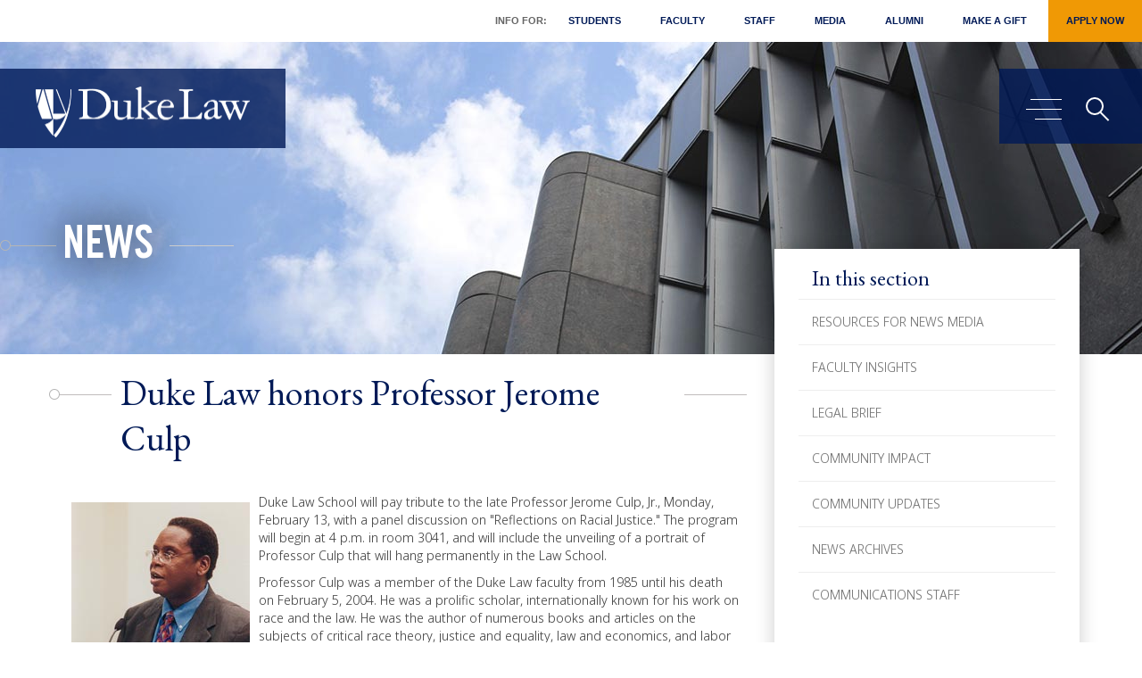

--- FILE ---
content_type: text/html; charset=UTF-8
request_url: https://law.duke.edu/news/features/2006/jeromeculp
body_size: 10635
content:
<!DOCTYPE html>
<html  lang="en" dir="ltr" prefix="og: https://ogp.me/ns#">
  <head>
    <meta charset="utf-8" />
<meta name="description" content="Duke Law School will pay tribute to the late Professor Jerome Culp, Jr., Monday, February 13, with a panel discussion on &quot;Reflections on Racial Justice.&quot; The program will begin at 4 p.m. in room 3041, and will include the unveiling of a portrait of Professor Culp that will hang permanently in the Law School. Professor Culp was a member of the Duke Law faculty from 1985 until his death on February 5, 2004. He was a prolific scholar, internationally known for his work on race and the law. He was the author of numerous books and articles on the subjects of critical race theory, justice and equality, law and economics, and labor economics. He also taught in the fields of torts, employment discrimination, and sexuality and the law. Professor Culp was known for being a dedicated teacher, mentor, and friend to students, and an avid fan of Duke Basketball. Professor Trina Jones will moderate the panel discussion, which will feature Professor of Law and William Rand Kenan Professor of English, Karla Holloway; Frank Cooper, Associate Professor of Law at Suffolk University Law School; and William &quot;Sandy&quot; Darity, Jr., Cary C. Boshamer Professor of Economics and adjunct faculty in sociology at the University of North Carolina at Chapel Hill. Professor Darity also directs the Institute of African American Research at UNC and serves as research professor of public policy studies, African and African American studies, and economics at Duke&#039;s Terry Sanford Institute of Public Policy." />
<link rel="canonical" href="https://law.duke.edu/news/features/2006/jeromeculp" />
<link rel="icon" href="/themes/custom/dukelaw/favicon.ico" />
<link rel="mask-icon" href="/themes/custom/dukelaw/favicon.ico" />
<link rel="apple-touch-icon" sizes="180x180" href="/themes/custom/dukelaw/images/socialicon.png" />
<meta property="og:url" content="https://law.duke.edu/news/features/2006/jeromeculp" />
<meta property="og:description" content="Duke Law School will pay tribute to the late Professor Jerome Culp, Jr., Monday, February 13, with a panel discussion on &quot;Reflections on Racial Justice.&quot; The program will begin at 4 p.m. in room 3041, and will include the unveiling of a portrait of Professor Culp that will hang permanently in the Law School. Professor Culp was a member of the Duke Law faculty from 1985 until his death on February 5, 2004. He was a prolific scholar, internationally known for his work on race and the law. He was the author of numerous books and articles on the subjects of critical race theory, justice and equality, law and economics, and labor economics. He also taught in the fields of torts, employment discrimination, and sexuality and the law. Professor Culp was known for being a dedicated teacher, mentor, and friend to students, and an avid fan of Duke Basketball. Professor Trina Jones will moderate the panel discussion, which will feature Professor of Law and William Rand Kenan Professor of English, Karla Holloway; Frank Cooper, Associate Professor of Law at Suffolk University Law School; and William &quot;Sandy&quot; Darity, Jr., Cary C. Boshamer Professor of Economics and adjunct faculty in sociology at the University of North Carolina at Chapel Hill. Professor Darity also directs the Institute of African American Research at UNC and serves as research professor of public policy studies, African and African American studies, and economics at Duke&#039;s Terry Sanford Institute of Public Policy." />
<meta property="og:image" content="https://law.duke.edu/sites/default/files/images/banner/banner_news.jpg" />
<meta property="og:image:type" content="image/jpg" />
<meta property="og:image:alt" content="Duke Law School" />
<meta name="apple-mobile-web-app-capable" content="yes" />
<meta name="apple-mobile-web-app-status-bar-style" content="black" />
<meta name="apple-mobile-web-app-title" content="Duke Law" />
<meta name="Generator" content="Drupal 10 (https://www.drupal.org)" />
<meta name="MobileOptimized" content="width" />
<meta name="HandheldFriendly" content="true" />
<meta name="viewport" content="width=device-width, initial-scale=1.0" />
<link rel="alternate" hreflang="en" href="https://law.duke.edu/news/features/2006/jeromeculp" />

    <title>Duke Law honors Professor Jerome Culp | Duke University School of Law</title>
    <link rel="stylesheet" media="all" href="/sites/default/files/css/css_Gy2Msh1lzicc_mFQjCDptTzHCKlXlc8KPPXjBYMLz1I.css?delta=0&amp;language=en&amp;theme=dukelaw&amp;include=eJxFzEEOwyAMBdELUThOl9EnWIbGiZENanP7Vqqi7J5mMXjhs4iikCXcjqOa5kwWVjVKxWaHxNIgyqHMjQTvxKIZ8vBxSjs4sCoLLatT-vOnJwbZDttCh4ENvfp1u0ucR59ZmlcqwU8ftKcMpy_g3D1r" />
<link rel="stylesheet" media="all" href="https://cdn.jsdelivr.net/npm/bootstrap@3.4.1/dist/css/bootstrap.min.css" />
<link rel="stylesheet" media="all" href="https://cdn.jsdelivr.net/npm/@unicorn-fail/drupal-bootstrap-styles@0.0.2/dist/3.4.0/8.x-3.x/drupal-bootstrap.css" />
<link rel="stylesheet" media="all" href="/sites/default/files/css/css_17JNAOCCa4DlGZdQ_YU8_GJ9H1VTHD5tkPk_9nDrsq0.css?delta=3&amp;language=en&amp;theme=dukelaw&amp;include=eJxFzEEOwyAMBdELUThOl9EnWIbGiZENanP7Vqqi7J5mMXjhs4iikCXcjqOa5kwWVjVKxWaHxNIgyqHMjQTvxKIZ8vBxSjs4sCoLLatT-vOnJwbZDttCh4ENvfp1u0ucR59ZmlcqwU8ftKcMpy_g3D1r" />
<link rel="stylesheet" media="print" href="/sites/default/files/css/css_2jGr-tIr4JTBvsxk3Pqe7HBMcVHkpM75jwdFXuuUYYM.css?delta=4&amp;language=en&amp;theme=dukelaw&amp;include=eJxFzEEOwyAMBdELUThOl9EnWIbGiZENanP7Vqqi7J5mMXjhs4iikCXcjqOa5kwWVjVKxWaHxNIgyqHMjQTvxKIZ8vBxSjs4sCoLLatT-vOnJwbZDttCh4ENvfp1u0ucR59ZmlcqwU8ftKcMpy_g3D1r" />

    <script type="application/json" data-drupal-selector="drupal-settings-json">{"path":{"baseUrl":"\/","pathPrefix":"","currentPath":"node\/171164","currentPathIsAdmin":false,"isFront":false,"currentLanguage":"en"},"pluralDelimiter":"\u0003","suppressDeprecationErrors":true,"ajaxPageState":{"libraries":"[base64]","theme":"dukelaw","theme_token":null},"ajaxTrustedUrl":{"\/search\/site":true},"gtag":{"tagId":"","consentMode":false,"otherIds":[],"events":[],"additionalConfigInfo":[]},"gtm":{"tagId":null,"settings":{"data_layer":"dataLayer","include_classes":false,"allowlist_classes":"","blocklist_classes":"","include_environment":false,"environment_id":"","environment_token":""},"tagIds":["GTM-KF6MM5C"]},"ajaxLoader":{"markup":"\u003Cdiv class=\u0022ajax-throbber sk-flow\u0022\u003E\n              \u003Cdiv class=\u0022sk-flow-dot\u0022\u003E\u003C\/div\u003E\n              \u003Cdiv class=\u0022sk-flow-dot\u0022\u003E\u003C\/div\u003E\n              \u003Cdiv class=\u0022sk-flow-dot\u0022\u003E\u003C\/div\u003E\n            \u003C\/div\u003E","hideAjaxMessage":false,"alwaysFullscreen":true,"throbberPosition":"body"},"bootstrap":{"forms_has_error_value_toggle":1,"modal_animation":1,"modal_backdrop":"true","modal_focus_input":1,"modal_keyboard":1,"modal_select_text":1,"modal_show":1,"modal_size":"","popover_enabled":1,"popover_animation":1,"popover_auto_close":1,"popover_container":"body","popover_content":"","popover_delay":"0","popover_html":0,"popover_placement":"right","popover_selector":"","popover_title":"","popover_trigger":"click","tooltip_enabled":1,"tooltip_animation":1,"tooltip_container":"body","tooltip_delay":"0","tooltip_html":0,"tooltip_placement":"auto left","tooltip_selector":"","tooltip_trigger":"hover"},"googlePSE":{"language":"en","displayWatermark":false},"user":{"uid":0,"permissionsHash":"aced2df6c8f6c5e0748f4cb7c4587797ee8d64f0a7ca6f558bb263a35b728f07"}}</script>
<script src="/sites/default/files/js/js_4NDbzq1RQajXtzpXHGz5cCvRaGMeLz6HapeTUamc4EY.js?scope=header&amp;delta=0&amp;language=en&amp;theme=dukelaw&amp;include=[base64]"></script>
<script src="https://www.bugherd.com/sidebarv2.js?apikey=0sj7xzzqxgoepmbohk5gbw" async></script>
<script src="https://use.fontawesome.com/releases/v6.5.1/js/all.js" defer crossorigin="anonymous"></script>
<script src="https://use.fontawesome.com/releases/v5.0.13/js/v4-shims.js" defer crossorigin="anonymous"></script>
<script src="/modules/contrib/google_tag/js/gtag.js?t96fj0"></script>
<script src="/modules/contrib/google_tag/js/gtm.js?t96fj0"></script>

  </head>
  <body class="page-node-171164 path-news path-news-features path-node page-node-type-page has-glyphicons">
    <a href="#main-content" class="visually-hidden focusable skip-link">
      Skip to main content
    </a>
    <noscript><iframe src="https://www.googletagmanager.com/ns.html?id=GTM-KF6MM5C"
                  height="0" width="0" style="display:none;visibility:hidden"></iframe></noscript>

      <div class="dialog-off-canvas-main-canvas" data-off-canvas-main-canvas>
    
<header>
  <div class="main-container js-quickedit-main-content">
    <div class="main-container-duke">
      <!-- menu -->
      <nav class="navbar-header">
          <div class="region region-navigation">
    <div class="head_modal modal fade" id="myModal" role="dialog">
    <div class="head_modal_inner modal-dialog">    
      <div class="modal-content">
        <div class="modal-header">
          <button tabindex="0" type="button" class="close" data-dismiss="modal">&times;</button>
        </div>
        <div class="modal-body">
          <div class="search_field">
            <form action="/search/site" method="get" id="search-block-form" accept-charset="UTF-8">
  <div class="form-item js-form-item form-type-search js-form-type-search form-item-keys js-form-item-keys form-no-label form-group">
      <label for="edit-keys" class="control-label sr-only">Search</label>
  
  
  <div class="input-group"><input title="Enter the terms you wish to search for." data-drupal-selector="edit-keys" class="form-search form-control" placeholder="Search" type="search" id="edit-keys" name="keys" value="" size="15" maxlength="128" data-toggle="tooltip" autofocus /><span class="input-group-btn"><button type="submit" value="Search" class="button js-form-submit form-submit btn-primary btn icon-only"><span class="sr-only">Search</span><span class="icon glyphicon glyphicon-search" aria-hidden="true"></span></button></span></div>

  
  
  </div>
<div class="form-actions form-group js-form-wrapper form-wrapper" data-drupal-selector="edit-actions" id="edit-actions"></div>

</form>
      
        </div>
      </div>
    </div>      
  </div>
</div>


<div class="header_section non-sticky">
	<div class="">
		<div class="head_top sub_head_top">
									 
    <ul class="menu menu--main nav">
 
  <li class="custom_menu">Info For: </li>
   
         <li>
  <a href="/portal/student" data-drupal-link-system-path="node/502772">Students</a>
    </li>
        <li>
  <a href="/portal/faculty" data-drupal-link-system-path="node/502773">Faculty</a>
    </li>
        <li>
  <a href="/portal/staff" data-drupal-link-system-path="node/502774">Staff</a>
    </li>
        <li>
  <a href="/news/for-the-media" data-drupal-link-system-path="node/512471">Media</a>
    </li>
        <li>
  <a href="/alumni" data-drupal-link-system-path="node/502159">Alumni</a>
    </li>
        <li>
  <a href="/alumni/giving" data-drupal-link-system-path="node/165981">Make a Gift</a>
    </li>
        <li>
  <a href="/apply" class="giftbutton" data-drupal-link-system-path="node/208">Apply Now</a>
    </li>
</ul>

					</div>
		<div class="head_left">
			<span class="logo">
							<a tabindex="0" class="logo navbar-btn pull-left" href="/" title="Home" rel="home">
															
										<img src="/themes/custom/dukelaw/images/duke_law_logo_white.png" alt="Duke Law logo">

									</a>
			</span>
		</div>
		<div class="head_right">
			<div class="head_right_icon" id="page-content-wrapper">
				<button tabindex="0" type="button" class="hamburger is-closed" aria-expanded="false" aria-haspopup="true" data-toggle="offcanvas" aria-controls="block-dukelaw-megamenu"><span class="visually-hidden">Main menu toggle</span>
					<span class="hamb-top"></span>
					<span class="hamb-middle"></span>
					<span class="hamb-bottom"></span>        
				</button>
				<span tabindex="0" class="search_icon" data-toggle="modal" data-target="#myModal"><span class="sr-only">Search</span></span>
			</div>
		</div>
	</div>
</div>



<div class="header_section replacement sticky">
	<div class="">
		
		<div class="head_left" tabindex="0">
			<span class="logo">
							<a tabindex="0" class="logo navbar-btn pull-left" href="/" title="Home" rel="home">			
					
										<img src="/themes/custom/dukelaw/images/duke_law_logo_white.png" alt="Duke Law logo">

									</a>
			</span>
		</div>
		<div class="head_top sub_head_top" tabindex="0">			
			<ul>
				<li class="custom_menu">Info For: </li>
							
				<li class="item"><a tabindex="0"  href="/portal/student">Students</a></li>
							
				<li class="item"><a tabindex="0"  href="/portal/faculty">Faculty</a></li>
							
				<li class="item"><a tabindex="0"  href="/portal/staff">Staff</a></li>
							
				<li class="item"><a tabindex="0"  href="/news/for-the-media">Media</a></li>
							
				<li class="item"><a tabindex="0"  href="/alumni">Alumni</a></li>
							
				<li class="item"><a tabindex="0"  href="/alumni/giving">Make a Gift</a></li>
							
				<li class="item"><a tabindex="0"  class="giftbutton"  href="/apply">Apply Now</a></li>
								<!--li class="item"><a tabindex="0" href="/alumni/giving/" class="giftbutton">Make a Gift</a></li-->
			</ul>
		</div>
		<div class="head_right" tabindex="0">
			<div class="head_right_icon" id="page-content-wrapper-2">
				<button tabindex="0" type="button" class="hamburger is-closed" aria-expanded="false" aria-haspopup="true" data-toggle="offcanvas" aria-controls="block-dukelaw-megamenu"><span class="sr-only">Main menu toggle</span>
					<span class="hamb-top"></span>
					<span class="hamb-middle"></span>
					<span class="hamb-bottom"></span>        
				</button>
				<span tabindex="0" class="search_icon" data-toggle="modal" data-target="#myModal"><i class="fa fa-search" aria-hidden="true"></i><span class="sr-only">Main menu toggle</span></span>
			</div>
		</div>
	</div>
</div>

  </div>

      </nav>
      <div id="wrapper">
        <div class="overlay"></div>    
        <!-- Sidebar -->
        <div class="navbar navbar-inverse navbar-fixed-top" id="sidebar-wrapper">    
             <div class="region region-navigation-collapsible">
    <div aria-labelledby="block-dukelaw-megamenu-menu" id="block-dukelaw-megamenu">
            
  <h2 class="visually-hidden" id="block-dukelaw-megamenu-menu">Mega Menu</h2>
  

        
 <div class="main_menu">
  <div class="nav_left animater">
    <a href="#main-content" id="menu-start" class="visually-hidden focusable skip-link">Skip menu to main content</a>
    <ol class="nav_left_duke" tabindex="0" role="tablist">
                        <li class="main_meagamenu" value="1" id="menu1" aria-controls="menu1panel" role="tab" aria-selected="false">Overview</li> 
             
                  <li class="main_meagamenu" value="2" id="menu2" aria-controls="menu2panel" role="tab" aria-selected="false">Info for:</li> 
             
                  <li class="main_meagamenu" value="3" id="menu3" aria-controls="menu3panel" role="tab" aria-selected="false">Apply</li> 
             
                  <li class="main_meagamenu" value="4" id="menu4" aria-controls="menu4panel" role="tab" aria-selected="false">Study</li> 
             
                  <li class="main_meagamenu" value="5" id="menu5" aria-controls="menu5panel" role="tab" aria-selected="false">Faculty &amp; Research</li> 
             
                  <li class="main_meagamenu" value="6" id="menu6" aria-controls="menu6panel" role="tab" aria-selected="false">Life at Duke Law</li> 
             
                  <li class="main_meagamenu" value="7" id="menu7" aria-controls="menu7panel" role="tab" aria-selected="false">Careers</li> 
             
                  <li class="main_meagamenu" value="8" id="menu8" aria-controls="menu8panel" role="tab" aria-selected="false">About</li> 
             
                  <li class="main_meagamenu" value="9" id="menu9" aria-controls="menu9panel" role="tab" aria-selected="false">Alumni</li> 
             
          </ol>

	 
    <ul class="menu menu--secondary-mega-menu nav">
 
   
         <li>
  <a href="/events/calendar" data-drupal-link-system-path="node/165547"><span class="link-text">Event Calendar &amp; Planning</span> <i class="fa-solid fa-lock" aria-hidden="true"></i></a>
    </li>
        <li>
  <a href="/lib" title="Goodson Law Library" data-drupal-link-system-path="node/167789">Goodson Law Library</a>
    </li>
        <li>
  <a href="/news" data-drupal-link-system-path="node/118">News</a>
    </li>
        <li>
  <a href="/actech" title="Academic Technologies" data-drupal-link-system-path="node/162710">Technology</a>
    </li>
        <li>
  <a href="/about/consumerinformation" data-drupal-link-system-path="node/265515">Consumer Information (ABA Required Disclosures)</a>
    </li>
</ul>

	
    
    <div class="copyright_bottom">
      <ul>
        <!-- <li></li> -->
        <li>Follow Duke Law
         <span class="footer_youtube"><a target="_blank" href="https://www.youtube.com/user/dukelaw" tabindex="-1"><span class="sr-only">Duke Law on Youtube</span><i class="fab fa-youtube"></i></a></span>
         <!--span class="footer_twitter"><a target="_blank" href="https://twitter.com/dukelaw" tabindex="-1"><span class="sr-only">Duke Law on Twitter</span><i class="fa-brands fa-x-twitter"></i></a></span-->
         <span class="footer_linkedin"><a target="_blank" href="https://www.linkedin.com/school/dukelaw" tabindex="-1"><span class="sr-only">Duke Law on Facebook</span><i class="fab fa-linkedin"></i></a></span>
         <span class="footer_facebook"><a target="_blank" href="https://www.facebook.com/dukelaw/" tabindex="-1"><span class="sr-only">Duke Law on Facebook</span><i class="fab fa-facebook"></i></a></span>
         <span class="footer_instagram"><a target="_blank" href="https://www.instagram.com/dukelaw/" tabindex="-1"><span class="sr-only">Duke Law on Instagram</span><i class="fab fa-instagram"></i></a></span>                   
       </li>
       <li class="visually-hidden"><a href="#menu-start" class="visually-hidden focusable skip-link">Return to start of menu</a></li>
       <li class="visually-hidden"><a href="#" class="close-menu visually-hidden focusable skip-link">Close menu</a></li>
     </ul>
   </div> 
 </div>
 <div class="nav_right animater" id="nav_right" tabindex="-1">
     
    <ul class="sub_meaga_menu sub_meaga_menu1" aria-labelledby="menu1" id="menu1panel" role="group">
      </ul>
   
    <ul class="sub_meaga_menu sub_meaga_menu2" aria-labelledby="menu2" id="menu2panel" role="group">
        <li><a href="/apply" tabindex="-1">Applicants</a></li>  
        <li><a href="/portal/student" tabindex="-1">Students</a></li>  
        <li><a href="/portal/faculty" tabindex="-1">Faculty</a></li>  
        <li><a href="/portal/staff" tabindex="-1">Staff</a></li>  
        <li><a href="/news/for-the-media" tabindex="-1">Media</a></li>  
        <li><a href="/alumni" tabindex="-1">Alumni</a></li>  
      </ul>
   
    <ul class="sub_meaga_menu sub_meaga_menu3" aria-labelledby="menu3" id="menu3panel" role="group">
        <li><a href="/apply" tabindex="-1">Overview</a></li>  
        <li><a href="/apply/jd" tabindex="-1">Juris Doctor</a></li>  
        <li><a href="/internat/llm" tabindex="-1">International LLM</a></li>  
        <li><a href="https://judicialstudies.duke.edu/judicial-studies-llm/" tabindex="-1">Master of Judicial Studies</a></li>  
        <li><a href="/apply/dualdegrees" tabindex="-1">Dual Degrees</a></li>  
        <li><a href="/internat/sjd" tabindex="-1">SJD</a></li>  
        <li><a href="/apply/focus" tabindex="-1">Areas of Focus</a></li>  
        <li><a href="/publicinterest" tabindex="-1">Public Interest &amp; Pro Bono</a></li>  
        <li><a href="/summerinstitutes" tabindex="-1">Summer Institutes</a></li>  
        <li><a href="/prelawfellowship" tabindex="-1">PreLaw Fellowship Program</a></li>  
        <li><a href="/apply/visit" tabindex="-1">Visit</a></li>  
      </ul>
   
    <ul class="sub_meaga_menu sub_meaga_menu4" aria-labelledby="menu4" id="menu4panel" role="group">
        <li><a href="/study" tabindex="-1">Overview</a></li>  
        <li><a href="/study/jdadvising" tabindex="-1">Academic Advising</a></li>  
        <li><a href="/study/academic-calendar" tabindex="-1">Academic Calendar</a></li>  
        <li><a href="https://law.duke.edu/academics/course/browser" tabindex="-1">Course Browser</a></li>  
        <li><a href="/study/degreerequirements" tabindex="-1">Degree Requirements</a></li>  
        <li><a href="/clinics" tabindex="-1">Clinics and Externships</a></li>  
        <li><a href="/study/legalwriting" tabindex="-1">Legal Writing</a></li>  
        <li><a href="/wintersession" tabindex="-1">Wintersession</a></li>  
        <li><a href="/apply/studyabroad" tabindex="-1">Study Abroad</a></li>  
        <li><a href="/study/registrar/registration" tabindex="-1">Registration Portal</a></li>  
        <li><a href="/study/staff" tabindex="-1">Staff</a></li>  
      </ul>
   
    <ul class="sub_meaga_menu sub_meaga_menu5" aria-labelledby="menu5" id="menu5panel" role="group">
        <li><a href="/faculty" tabindex="-1">Overview</a></li>  
        <li><a href="/fac" tabindex="-1">Faculty Profiles</a></li>  
        <li><a href="/facultyinsights" tabindex="-1">Faculty Insights</a></li>  
        <li><a href="/scholarship/activities" tabindex="-1">Scholarship</a></li>  
        <li><a href="/vap" tabindex="-1">Visiting Assistant Professor Program</a></li>  
        <li><a href="/centers" tabindex="-1">Centers</a></li>  
        <li><a href="/faculty/faculty-workshops" tabindex="-1">Faculty Workshops</a></li>  
        <li><a href="/faculty/teaching-learning" tabindex="-1">Teaching &amp; Learning</a></li>  
      </ul>
   
    <ul class="sub_meaga_menu sub_meaga_menu6" aria-labelledby="menu6" id="menu6panel" role="group">
        <li><a href="/life" tabindex="-1">Overview</a></li>  
        <li><a href="/life/resources" tabindex="-1">Student Resources</a></li>  
        <li><a href="/life/orgs" tabindex="-1">Student Organizations</a></li>  
        <li><a href="/life/diversity" tabindex="-1">Diversity, Equity, and Inclusion</a></li>  
        <li><a href="/publicinterest" tabindex="-1">Public Interest &amp; Pro Bono</a></li>  
        <li><a href="/life/events" tabindex="-1">Student Events</a></li>  
        <li><a href="/life/orientation" tabindex="-1">LEAD Week</a></li>  
        <li><a href="/graduation" tabindex="-1">Graduation</a></li>  
      </ul>
   
    <ul class="sub_meaga_menu sub_meaga_menu7" aria-labelledby="menu7" id="menu7panel" role="group">
        <li><a href="/career" tabindex="-1">Overview</a></li>  
        <li><a href="/career/students/prospective" tabindex="-1">Prospective Students</a></li>  
        <li><a href="/career/currentstudents/jds" tabindex="-1">JD Students</a></li>  
        <li><a href="/career/students/llm" tabindex="-1">International LLMs</a></li>  
        <li><a href="/career/alumni" tabindex="-1">Alumni</a></li>  
        <li><a href="/career/employer" tabindex="-1">Employers</a></li>  
        <li><a href="/career/employmentdata" tabindex="-1">Employment Data</a></li>  
        <li><a href="/career/staff" tabindex="-1">Staff</a></li>  
      </ul>
   
    <ul class="sub_meaga_menu sub_meaga_menu8" aria-labelledby="menu8" id="menu8panel" role="group">
        <li><a href="/about" tabindex="-1">Overview</a></li>  
        <li><a href="/about/administration" tabindex="-1"><span class="link-text">Administration</span> <i class="fa-solid fa-lock" aria-hidden="true"></i></a></li>  
        <li><a href="/about/community/committees" tabindex="-1"><span class="link-text">Faculty Committees</span> <i class="fa-solid fa-lock" aria-hidden="true"></i></a></li>  
        <li><a href="/directory" tabindex="-1"><span class="link-text">Faculty &amp; Staff Directory</span> <i class="fa-solid fa-lock" aria-hidden="true"></i></a></li>  
        <li><a href="/about/facilities" tabindex="-1">Facilities</a></li>  
        <li><a href="/about/consumerinformation" tabindex="-1">Consumer Information (ABA Required Disclosures)</a></li>  
        <li><a href="/history" tabindex="-1">A History of Duke Law School</a></li>  
        <li><a href="https://durham.duke.edu/" tabindex="-1">Durham: The Bull City</a></li>  
        <li><a href="/about/visit" tabindex="-1">Visiting Duke Law</a></li>  
        <li><a href="/about/community/rules" tabindex="-1"><span class="link-text">Rules &amp; Policies</span> <i class="fa-solid fa-lock" aria-hidden="true"></i></a></li>  
      </ul>
   
    <ul class="sub_meaga_menu sub_meaga_menu9" aria-labelledby="menu9" id="menu9panel" role="group">
        <li><a href="/alumni" tabindex="-1">Overview</a></li>  
        <li><a href="/alumni/news" tabindex="-1">News &amp; Events</a></li>  
        <li><a href="/alumni/engage" tabindex="-1">Engage</a></li>  
        <li><a href="/alumni/giving" tabindex="-1">Giving</a></li>  
        <li><a href="/alumni/reunion" tabindex="-1">Reunion</a></li>  
        <li><a href="/alumni/tools" tabindex="-1">Alumni Benefits</a></li>  
        <li><a href="/alumni/alumdir/update" tabindex="-1">Update Your Address</a></li>  
        <li><a href="/alumni/refundpolicy" tabindex="-1">Event Refund Policy</a></li>  
        <li><a href="/alumni/contact" tabindex="-1">Staff</a></li>  
      </ul>
   
    <a href="#menu-start" class="visually-hidden focusable skip-link">Return to start of menu</a>
  <a href="#" class="close-menu visually-hidden focusable skip-link">Close menu</a>
</div>
</div>

<!-- Mobile Menu -->
<div class="mobile_navigation">
  <div class="slide-menu" id="test-menu-right">
    <div class="mega_slide_menu">
      <div class="mega_slide_menu_duke">
        <ul>
                    <li class="main_meagamenu"> <a href="10">Overview</a>
             
          </li>        
                    <li class="main_meagamenu"> <a href="10">Info for:</a>
                        <ul>
                            <li > <a href="/apply">Applicants</a> </li>  
                            <li > <a href="/portal/student">Students</a> </li>  
                            <li > <a href="/portal/faculty">Faculty</a> </li>  
                            <li > <a href="/portal/staff">Staff</a> </li>  
                            <li > <a href="/news/for-the-media">Media</a> </li>  
                            <li > <a href="/alumni">Alumni</a> </li>  
                          </ul>
             
          </li>        
                    <li class="main_meagamenu"> <a href="10">Apply</a>
                        <ul>
                            <li > <a href="/apply">Overview</a> </li>  
                            <li > <a href="/apply/jd">Juris Doctor</a> </li>  
                            <li > <a href="/internat/llm">International LLM</a> </li>  
                            <li > <a href="https://judicialstudies.duke.edu/judicial-studies-llm/">Master of Judicial Studies</a> </li>  
                            <li > <a href="/apply/dualdegrees">Dual Degrees</a> </li>  
                            <li > <a href="/internat/sjd">SJD</a> </li>  
                            <li > <a href="/apply/focus">Areas of Focus</a> </li>  
                            <li > <a href="/publicinterest">Public Interest &amp; Pro Bono</a> </li>  
                            <li > <a href="/summerinstitutes">Summer Institutes</a> </li>  
                            <li > <a href="/prelawfellowship">PreLaw Fellowship Program</a> </li>  
                            <li > <a href="/apply/visit">Visit</a> </li>  
                          </ul>
             
          </li>        
                    <li class="main_meagamenu"> <a href="10">Study</a>
                        <ul>
                            <li > <a href="/study">Overview</a> </li>  
                            <li > <a href="/study/jdadvising">Academic Advising</a> </li>  
                            <li > <a href="/study/academic-calendar">Academic Calendar</a> </li>  
                            <li > <a href="https://law.duke.edu/academics/course/browser">Course Browser</a> </li>  
                            <li > <a href="/study/degreerequirements">Degree Requirements</a> </li>  
                            <li > <a href="/clinics">Clinics and Externships</a> </li>  
                            <li > <a href="/study/legalwriting">Legal Writing</a> </li>  
                            <li > <a href="/wintersession">Wintersession</a> </li>  
                            <li > <a href="/apply/studyabroad">Study Abroad</a> </li>  
                            <li > <a href="/study/registrar/registration">Registration Portal</a> </li>  
                            <li > <a href="/study/staff">Staff</a> </li>  
                          </ul>
             
          </li>        
                    <li class="main_meagamenu"> <a href="10">Faculty &amp; Research</a>
                        <ul>
                            <li > <a href="/faculty">Overview</a> </li>  
                            <li > <a href="/fac">Faculty Profiles</a> </li>  
                            <li > <a href="/facultyinsights">Faculty Insights</a> </li>  
                            <li > <a href="/scholarship/activities">Scholarship</a> </li>  
                            <li > <a href="/vap">Visiting Assistant Professor Program</a> </li>  
                            <li > <a href="/centers">Centers</a> </li>  
                            <li > <a href="/faculty/faculty-workshops">Faculty Workshops</a> </li>  
                            <li > <a href="/faculty/teaching-learning">Teaching &amp; Learning</a> </li>  
                          </ul>
             
          </li>        
                    <li class="main_meagamenu"> <a href="10">Life at Duke Law</a>
                        <ul>
                            <li > <a href="/life">Overview</a> </li>  
                            <li > <a href="/life/resources">Student Resources</a> </li>  
                            <li > <a href="/life/orgs">Student Organizations</a> </li>  
                            <li > <a href="/life/diversity">Diversity, Equity, and Inclusion</a> </li>  
                            <li > <a href="/publicinterest">Public Interest &amp; Pro Bono</a> </li>  
                            <li > <a href="/life/events">Student Events</a> </li>  
                            <li > <a href="/life/orientation">LEAD Week</a> </li>  
                            <li > <a href="/graduation">Graduation</a> </li>  
                          </ul>
             
          </li>        
                    <li class="main_meagamenu"> <a href="10">Careers</a>
                        <ul>
                            <li > <a href="/career">Overview</a> </li>  
                            <li > <a href="/career/students/prospective">Prospective Students</a> </li>  
                            <li > <a href="/career/currentstudents/jds">JD Students</a> </li>  
                            <li > <a href="/career/students/llm">International LLMs</a> </li>  
                            <li > <a href="/career/alumni">Alumni</a> </li>  
                            <li > <a href="/career/employer">Employers</a> </li>  
                            <li > <a href="/career/employmentdata">Employment Data</a> </li>  
                            <li > <a href="/career/staff">Staff</a> </li>  
                          </ul>
             
          </li>        
                    <li class="main_meagamenu"> <a href="10">About</a>
                        <ul>
                            <li > <a href="/about">Overview</a> </li>  
                            <li > <a href="/about/administration"><span class="link-text">Administration</span> <i class="fa-solid fa-lock" aria-hidden="true"></i></a> </li>  
                            <li > <a href="/about/community/committees"><span class="link-text">Faculty Committees</span> <i class="fa-solid fa-lock" aria-hidden="true"></i></a> </li>  
                            <li > <a href="/directory"><span class="link-text">Faculty &amp; Staff Directory</span> <i class="fa-solid fa-lock" aria-hidden="true"></i></a> </li>  
                            <li > <a href="/about/facilities">Facilities</a> </li>  
                            <li > <a href="/about/consumerinformation">Consumer Information (ABA Required Disclosures)</a> </li>  
                            <li > <a href="/history">A History of Duke Law School</a> </li>  
                            <li > <a href="https://durham.duke.edu/">Durham: The Bull City</a> </li>  
                            <li > <a href="/about/visit">Visiting Duke Law</a> </li>  
                            <li > <a href="/about/community/rules"><span class="link-text">Rules &amp; Policies</span> <i class="fa-solid fa-lock" aria-hidden="true"></i></a> </li>  
                          </ul>
             
          </li>        
                    <li class="main_meagamenu"> <a href="10">Alumni</a>
                        <ul>
                            <li > <a href="/alumni">Overview</a> </li>  
                            <li > <a href="/alumni/news">News &amp; Events</a> </li>  
                            <li > <a href="/alumni/engage">Engage</a> </li>  
                            <li > <a href="/alumni/giving">Giving</a> </li>  
                            <li > <a href="/alumni/reunion">Reunion</a> </li>  
                            <li > <a href="/alumni/tools">Alumni Benefits</a> </li>  
                            <li > <a href="/alumni/alumdir/update">Update Your Address</a> </li>  
                            <li > <a href="/alumni/refundpolicy">Event Refund Policy</a> </li>  
                            <li > <a href="/alumni/contact">Staff</a> </li>  
                          </ul>
             
          </li>        
                
        </ul>

         
    <ul class="menu menu--secondary-mega-menu nav">
 
   
         <li>
  <a href="/events/calendar" data-drupal-link-system-path="node/165547"><span class="link-text">Event Calendar &amp; Planning</span> <i class="fa-solid fa-lock" aria-hidden="true"></i></a>
    </li>
        <li>
  <a href="/lib" title="Goodson Law Library" data-drupal-link-system-path="node/167789">Goodson Law Library</a>
    </li>
        <li>
  <a href="/news" data-drupal-link-system-path="node/118">News</a>
    </li>
        <li>
  <a href="/actech" title="Academic Technologies" data-drupal-link-system-path="node/162710">Technology</a>
    </li>
        <li>
  <a href="/about/consumerinformation" data-drupal-link-system-path="node/265515">Consumer Information (ABA Required Disclosures)</a>
    </li>
</ul>

		
        <div class="copyright_bottom_mobile">
          <div class="copyright_bottom_mobile_main">
            <div class="copyright_bottom_mobile_body">
            <div class="field field--name-body field--type-text-with-summary field--label-hidden field--item"><p>210 Science Drive | Durham, NC 27708 | 919-613-7006</p></div>
      </div>
            <div class="copyright_bottom_mobil_title">Follow Duke Law

             <span><a class="megameuyoutube" href="https://www.youtube.com/user/dukelaw" target="_blank"><span class="sr-only">Duke Law on Youtube</span><i class="fab fa-youtube"></i></a></span>
             <!--span><a href="https://twitter.com/dukelaw" target="_blank"><span class="sr-only">Duke Law on Twitter</span><i class="fa-brands fa-x-twitter"></i></a></span-->
             <span><a href="https://www.linkedin.com/school/dukelaw" target="_blank"><span class="sr-only">Duke Law on LinkedIn</span><i class="fab fa-linkedin"></i></a></span>
             <span><a href="https://www.facebook.com/dukelaw/" target="_blank"><span class="sr-only">Duke Law on Facebook</span><i class="fab fa-facebook"></i></a></span>
             <span><a href="https://www.instagram.com/dukelaw/" target="_blank"><span class="sr-only">Duke Law on Instagram</span><i class="fab fa-instagram"></i></a></span>                  
           </div>
         </div>
       </div> 
     </div>
   </div>

     </div>
</div>






  </div>

  </div>

        </div>
        <!-- /#sidebar-wrapper -->        
      </div>
      <!-- menu end -->
    </div>
  </div>
</header>

<main>
  <section class="duke">

        <div class="highlighted">  <div class="region region-highlighted">
    <div data-drupal-messages-fallback class="hidden"></div>

  </div>
</div>
    
        
    
      <a id="main-content"></a><a id="maincontent"></a>
    <div class="region region-content">
      
<article data-history-node-id="171164" class="page full clearfix">

  
    

  
  <div class="content">
    
  <div class="field--label">Banner</div>
      <div><div class="duke_sub_banner_section" style="background-image:url(https://law.duke.edu/sites/default/files/images/banner/banner_news.jpg);">
  <div class="container">
    <div class="sub_banner_caption">      
      <h1><span>
		 		 	<a href="/news">
		 		 News
		 		 	</a>
		 	  </span></h1>
      <p></p>
    </div>
  </div>
  </div>
</div>
      <div class="container container_duke_left_right_check">
      <div class="content duke_left_content_cont">
    	 <!--h1><span>Duke Law honors Professor Jerome Culp 	    </span></h1-->
	 <div class="animation_heading">
       <section class="cd-intro">
        <h2 class="cd-headline loading-bar">
        <span class="cd-words-wrapper">
               <b class="is-visible">              
                <span>Duke Law honors Professor Jerome Culp 	    </span>              
              </b>
            </span>   
        </h2>
       </section> 
      </div>
          	<div class="field--label">Main Content</div>
     	     		  <div class="paragraph paragraph--type--simple-paragraph paragraph--view-mode--default">
    	      
            <div class="field field--name-field-text-simple-paragraph field--type-text-with-summary field--label-hidden field--item"><p><img alt="Jerome Culp" src="/sites/default/files/migrated/content_image_-images-features-2006-jeromeculp_1.jpg" style="float: left; margin: 10px;"></p>
<p>Duke Law School will pay tribute to the late Professor Jerome Culp, Jr., Monday, February 13, with a panel discussion on "Reflections on Racial Justice." The program will begin at 4 p.m. in room 3041, and will include the unveiling of a portrait of Professor Culp that will hang permanently in the Law School.</p>
<p>Professor Culp was a member of the Duke Law faculty from 1985 until his death on February 5, 2004. He was a prolific scholar, internationally known for his work on race and the law. He was the author of numerous books and articles on the subjects of critical race theory, justice and equality, law and economics, and labor economics. He also taught in the fields of torts, employment discrimination, and sexuality and the law. Professor Culp was known for being a dedicated teacher, mentor, and friend to students, and an avid fan of Duke Basketball.</p>
<p>Professor Trina Jones will moderate the panel discussion, which will feature Professor of Law and William Rand Kenan Professor of English, Karla Holloway; Frank Cooper, Associate Professor of Law at Suffolk University Law School; and William "Sandy" Darity, Jr., Cary C. Boshamer Professor of Economics and adjunct faculty in sociology at the University of North Carolina at Chapel Hill. Professor Darity also directs the <a href="http://www.unc.edu/depts/iaar/">Institute of African American Research</a> at UNC and serves as research professor of public policy studies, African and African American studies, and economics at <a href="http://www.pubpol.duke.edu/">Duke's Terry Sanford Institute of Public Policy</a>.</p>
</div>
      
      </div>

     	        </div>
    
<div class="mobile_right_navigation">
  <div class="panel-group" id="accordion" role="tablist" aria-multiselectable="true">
    <div class="panel panel-default">
      <div class="panel-heading" role="tab" id="headingOne">
        <h5 class="panel-title">
          <a tabindex="0" class="collapsed" data-toggle="collapse" data-parent="#accordion" href="#ncollapseOnemenu" aria-expanded="false" aria-haspopup="true" aria-controls="collapseOne">
                    In this section
                    </a>
        </h5>
      </div>
      <div id="ncollapseOnemenu" class="panel-collapse collapse" role="tabpanel" aria-labelledby="headingOne" style="height: 0px;">
	   <div class="sidebar-nav">
	    	     
    <ul class="menu menu--menu-section-menu-news-events nav">
 
   
         <li>
  <a href="/news/for-the-media" data-drupal-link-system-path="node/512471">Resources for News Media</a>
    </li>
        <li>
  <a href="/news/facultyinsights" data-drupal-link-system-path="node/624751">Faculty Insights</a>
    </li>
        <li>
  <a href="/facultyinsights/legalbrief">Legal Brief</a>
    </li>
        <li>
  <a href="/news/impact" data-drupal-link-system-path="node/624676">Community Impact</a>
    </li>
        <li>
  <a href="/news/community" data-drupal-link-system-path="node/624677">Community Updates</a>
    </li>
        <li>
  <a href="/news/archives" data-drupal-link-system-path="node/166234">News Archives</a>
    </li>
        <li>
  <a href="/news/contact" data-drupal-link-system-path="node/242026">Communications Staff</a>
    </li>
</ul>

	         </div>
   </div>
 </div>
</div>
</div>
  

     <div class="content duke_right_sidebar">
    
        	    		<div class="right_sidebar_navigation">
	<h3>In this section</h3>
  	<div class="sidebar-nav"> 
    <ul class="menu menu--menu-section-menu-news-events nav">
 
   
         <li>
  <a href="/news/for-the-media" data-drupal-link-system-path="node/512471">Resources for News Media</a>
    </li>
        <li>
  <a href="/news/facultyinsights" data-drupal-link-system-path="node/624751">Faculty Insights</a>
    </li>
        <li>
  <a href="/facultyinsights/legalbrief">Legal Brief</a>
    </li>
        <li>
  <a href="/news/impact" data-drupal-link-system-path="node/624676">Community Impact</a>
    </li>
        <li>
  <a href="/news/community" data-drupal-link-system-path="node/624677">Community Updates</a>
    </li>
        <li>
  <a href="/news/archives" data-drupal-link-system-path="node/166234">News Archives</a>
    </li>
        <li>
  <a href="/news/contact" data-drupal-link-system-path="node/242026">Communications Staff</a>
    </li>
</ul>
</div>
</div>
    	      </div>
  </div>

  </div>

</article>


  </div>

  </section>

</main>


 <footer class="footer footer_section">
    <div class="region region-footer">
    <section id="block-dukelaw-footerlogo" class="block block-block-content block-block-content1100fb3e-993a-40b4-a5e9-395d1a6c1807 clearfix">
  
    

      
            <div class="field field--name-body field--type-text-with-summary field--label-hidden field--item"><p><a href="/"><img alt="Duke Law School logo" src="/sites/default/files/images/logo/duke_law_logo_white.png" style="width:238px;"><span class="sr-only">Visit the Duke Law homepage</span></a></p>
</div>
      
  </section>

<div aria-labelledby="block-dukelaw-footer-menu" id="block-dukelaw-footer">
            
  <h2 class="visually-hidden" id="block-dukelaw-footer-menu">Footer menu</h2>
  

         
    <ul class="menu menu--footer nav">
 
   
         <li>
  <a href="/apply" data-drupal-link-system-path="node/208">Apply</a>
    </li>
        <li>
  <a href="/study" data-drupal-link-system-path="node/166177">Study</a>
    </li>
        <li>
  <a href="/faculty" data-drupal-link-system-path="node/165420">Faculty &amp; Research</a>
    </li>
        <li>
  <a href="/life" data-drupal-link-system-path="node/502482">Life at Duke Law</a>
    </li>
        <li>
  <a href="/career" data-drupal-link-system-path="node/166233">Careers</a>
    </li>
        <li>
  <a href="/about" data-drupal-link-system-path="node/167787">About</a>
    </li>
        <li>
  <a href="/alumni" data-drupal-link-system-path="node/502159">Alumni</a>
    </li>
        <li>
  <a href="/lib" data-drupal-link-system-path="node/167789">Goodson Law Library</a>
    </li>
        <li>
  <a href="/about/consumerinformation" class="aba-footer" data-drupal-link-system-path="node/265515">Consumer Information (ABA Required Disclosures)</a>
    </li>
        <li>
  <a href="/feedback" target="_blank">Website Feedback</a>
    </li>
</ul>

  </div>
<section id="block-dukelaw-footerrighticon" class="block block-block-content block-block-content1dd6aa8e-0e74-49df-bc3d-bd48638317a4 clearfix">
  
    

      
            <div class="field field--name-body field--type-text-with-summary field--label-hidden field--item"><div class="footer-address">210 Science Drive | Durham, NC 27708 | 919-613-7006 | <a href="https://maps.duke.edu/?focus=330">Map</a></div>

<p>FOLLOW DUKE LAW <a class="button" href="https://www.instagram.com/dukelaw/" target="_blank"><span class="fa-instagram fab" style="font-size:1.5em; vertical-align:middle;">&nbsp;</span><span class="sr-only">On Instagram</span></a> <a class="button" href="https://www.facebook.com/dukelaw/" target="_blank"><span class="fa-facebook fab" style="font-size:1.5em; vertical-align:middle;">&nbsp;</span><span class="sr-only">On Facebook</span></a> <a class="button" href="https://www.linkedin.com/school/dukelaw" target="_blank"><span class="fa-brands fa-linkedin" style="font-size:1.5em; vertical-align:middle;">&nbsp;</span><span class="sr-only">On LinkedIn</span></a> <a class="button" href="https://www.youtube.com/user/dukelaw" target="_blank"><span class="fa-youtube fab" style="font-size:1.5em; vertical-align:middle;">&nbsp;</span><span class="sr-only">On Youtube</span></a></p>
</div>
      
  </section>

<section id="block-dukelaw-copyright" class="block block-block-content block-block-contentc4f4f738-7a6b-49b7-87f4-22df32b5356d clearfix">
  
    

      
            <div class="field field--name-body field--type-text-with-summary field--label-hidden field--item"><p class="home-location">210 Science Drive | Durham, NC 27708 | 919-613-7006 <span class="home-directions"><a href="https://maps.duke.edu/?focus=330"><img alt="location" src="/themes/custom/dukelaw/images/location_icon.png">Get Directions</a></span></p>

<p>© 2025 Duke University School of Law <span class="home-privacy"><span class="home-line">| </span><a href="https://oarc.duke.edu/privacy/duke-university-privacy-statement/" target="_blank">Duke Privacy Statement</a></span> <span class="home-accessibility"><span class="home-line">| </span><a href="https://accessibility.duke.edu/" target="_blank">Accessibility</a></span> <a class="home-duke" href="//duke.edu"><img alt="Duke University" src="/themes/custom/dukelaw/images/duke_icon.png"></a></p>
</div>
      
  </section>


  </div>

</footer>

  </div>

    
    <script src="/sites/default/files/js/js_ffjwwSpENJDacV8D8FnNPBLJkvS91aBaLFLC1mdk9OY.js?scope=footer&amp;delta=0&amp;language=en&amp;theme=dukelaw&amp;include=[base64]"></script>
<script src="//cdn.jsdelivr.net/npm/bootstrap@3.4.1/dist/js/bootstrap.min.js"></script>
<script src="/sites/default/files/js/js_Lw0F5xdOb0p0NElgvVFGZyZBi5tby2bK6e5UdKWvx90.js?scope=footer&amp;delta=2&amp;language=en&amp;theme=dukelaw&amp;include=[base64]"></script>

  </body>
</html>
